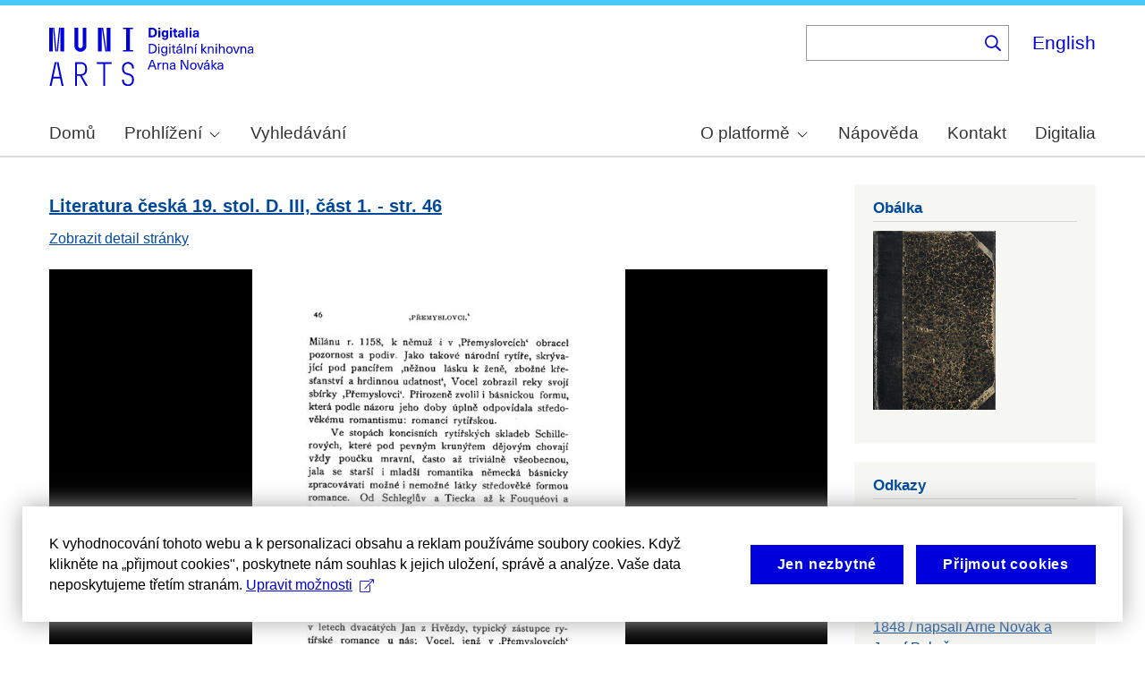

--- FILE ---
content_type: text/javascript
request_url: https://arne-novak.phil.muni.cz/modules/contrib/openseadragon/js/openseadragon_viewer.js?v=1.x
body_size: 1488
content:
/*jslint browser: true*/
/*global OpenSeadragon, Drupal*/
/**
 * @file
 * Displays OpenSeadragon viewer.
 */
(function(once) {
    'use strict';

    /**
     * The DOM element that represents the Singleton Instance of this class.
     * @type {string}
     */
    var base = '#openseadragon-viewer';

    /**
     * Initialize the OpenSeadragon Viewer.
     */
    Drupal.behaviors.openSeadragon = {
        attach: function(context, settings) {
            Object.keys(settings.openseadragon).forEach(function(osdViewerId) {
              // Use custom element #id if set.
              base = '#' + osdViewerId;
              once('openSeadragonViewer', base, context).forEach(function () {
                    Drupal.openSeadragonViewer[base] = new Drupal.openSeadragonViewer(base, settings.openseadragon[osdViewerId]);
              });
            });
        },
        detach: function(context, settings, trigger) {
            Object.keys(settings.openseadragon).forEach(function(osdViewerId) {
                // Use custom element #id if set.
                base = '#' + osdViewerId;
                once.remove('openSeadragonViewer', base, context).forEach(function () {
                    delete Drupal.openSeadragonViewer[base];
                });
            });
        }
    };

    /**
     * Creates an instance of the OpenSeadragon Viewer widget.
     *
     * @param {string} base
     *   The element ID that this class is bound to.
     * @param {object} settings
     *   Drupal.settings for this object widget.
     *
     * @constructor
     */
    Drupal.openSeadragonViewer = function (base, settings) {
        var viewer = new OpenSeadragon(settings.options);

        var update_clip = function(event) {
            var viewer = event.eventSource;
            var fitWithinBoundingBox = function(d, max) {
                if (d.width / d.height > max.x / max.y) {
                    return new OpenSeadragon.Point(max.x, parseInt(d.height * max.x / d.width));
                } else {
                    return new OpenSeadragon.Point(parseInt(d.width * max.y / d.height), max.y);
                }
            };

            var getDisplayRegion = function(viewer, source) {
                // Determine portion of scaled image that is being displayed.
                var box = new OpenSeadragon.Rect(0, 0, source.x, source.y);
                var container = viewer.viewport.getContainerSize();
                var bounds = viewer.viewport.getBounds();
                // If image is offset to the left.
                if (bounds.x > 0){
                    box.x = box.x - viewer.viewport.pixelFromPoint(new OpenSeadragon.Point(0,0)).x;
                }
                // If full image doesn't fit.
                if (box.x + source.x > container.x) {
                    box.width = container.x - viewer.viewport.pixelFromPoint(new OpenSeadragon.Point(0,0)).x;
                    if (box.width > container.x) {
                        box.width = container.x;
                    }
                }
                // If image is offset up.
                if (bounds.y > 0) {
                    box.y = box.y - viewer.viewport.pixelFromPoint(new OpenSeadragon.Point(0,0)).y;
                }
                // If full image doesn't fit.
                if (box.y + source.y > container.y) {
                    box.height = container.y - viewer.viewport.pixelFromPoint(new OpenSeadragon.Point(0,0)).y;
                    if (box.height > container.y) {
                        box.height = container.y;
                    }
                }
                return box;
            };
            var source = viewer.source;
            var zoom = viewer.viewport.getZoom();
            var size = new OpenSeadragon.Rect(0, 0, source.dimensions.x, source.dimensions.y);
            var container = viewer.viewport.getContainerSize();
            var fit_source = fitWithinBoundingBox(size, container);
            var total_zoom = fit_source.x / source.dimensions.x;
            var container_zoom = fit_source.x / container.x;
            var level = (zoom * total_zoom) / container_zoom;
            var box = getDisplayRegion(viewer, new OpenSeadragon.Point(parseInt(source.dimensions.x * level), parseInt(source.dimensions.y * level)));
            var scaled_box = new OpenSeadragon.Rect(parseInt(box.x / level), parseInt(box.y / level), parseInt(box.width / level), parseInt(box.height / level));
            var params = {
                    'identifier': source['@id'],
                    'region': scaled_box.x + ',' + scaled_box.y + ',' + (scaled_box.getBottomRight().x - scaled_box.x) + ',' + (scaled_box.getBottomRight().y - scaled_box.y),
                    'size': (zoom <= 1) ? source.dimensions.x + ',' + source.dimensions.y : container.x + ',' + container.y
                };
           // $("#clip").attr('href',  Drupal.settings.basePath + 'islandora/object/' + settings.pid + '/print?' + $.param({
           //         'clip': $.param(params)
           //     }));
        };

        viewer.addHandler("open", update_clip);
        viewer.addHandler("animation-finish", update_clip);

        if (settings.fitToAspectRatio) {
            viewer.addHandler("open", function (event) {
                var viewer = event.eventSource;
                if (viewer.source.aspectRatio / viewer.viewport.getAspectRatio() <= 1) {
                    viewer.viewport.fitVertically();
                }
                else {
                    viewer.viewport.fitHorizontally();
                }
            });
        }

    };
})(once);
